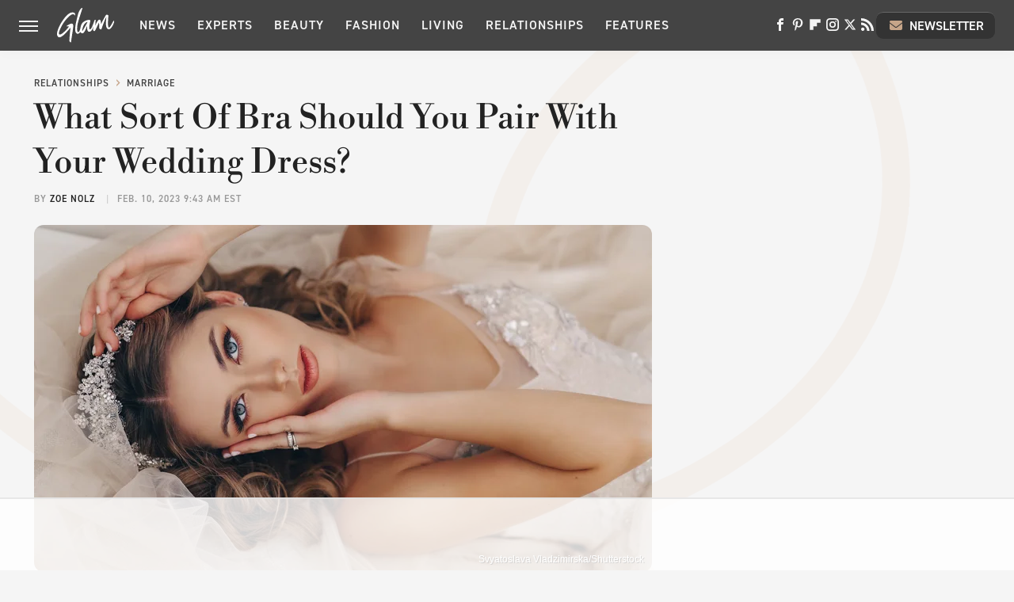

--- FILE ---
content_type: text/html; charset=UTF-8
request_url: https://www.glam.com/1195348/what-sort-of-bra-should-you-pair-with-your-wedding-dress/
body_size: 17464
content:
<!DOCTYPE html>
<html xmlns="http://www.w3.org/1999/xhtml" lang="en-US">
<head>
            
        <!-- START email detection/removal script -->
        <script>
            !function(){"use strict";function e(e){const t=e.match(/((?=([a-z0-9._!#$%+^&*()[\]<>-]+))@[a-z0-9._-]+\.[a-z0-9._-]+)/gi);return t?t[0]:""}function t(t){return e(a(t.toLowerCase()))}function a(e){return e.replace(/\s/g,"")}async function n(e){const t={sha256Hash:"",sha1Hash:""};if(!("msCrypto"in window)&&"https:"===location.protocol&&"crypto"in window&&"TextEncoder"in window){const a=(new TextEncoder).encode(e),[n,c]=await Promise.all([s("SHA-256",a),s("SHA-1",a)]);t.sha256Hash=n,t.sha1Hash=c}return t}async function s(e,t){const a=await crypto.subtle.digest(e,t);return Array.from(new Uint8Array(a)).map(e=>("00"+e.toString(16)).slice(-2)).join("")}function c(e){let t=!0;return Object.keys(e).forEach(a=>{0===e[a].length&&(t=!1)}),t}function i(e,t,a){e.splice(t,1);const n="?"+e.join("&")+a.hash;history.replaceState(null,"",n)}var o={checkEmail:e,validateEmail:t,trimInput:a,hashEmail:n,hasHashes:c,removeEmailAndReplaceHistory:i,detectEmails:async function(){const e=new URL(window.location.href),a=Array.from(e.searchParams.entries()).map(e=>`=`);let s,o;const r=["adt_eih","sh_kit"];if(a.forEach((e,t)=>{const a=decodeURIComponent(e),[n,c]=a.split("=");if("adt_ei"===n&&(s={value:c,index:t,emsrc:"url"}),r.includes(n)){o={value:c,index:t,emsrc:"sh_kit"===n?"urlhck":"urlh"}}}),s)t(s.value)&&n(s.value).then(e=>{if(c(e)){const t={value:e,created:Date.now()};localStorage.setItem("adt_ei",JSON.stringify(t)),localStorage.setItem("adt_emsrc",s.emsrc)}});else if(o){const e={value:{sha256Hash:o.value,sha1Hash:""},created:Date.now()};localStorage.setItem("adt_ei",JSON.stringify(e)),localStorage.setItem("adt_emsrc",o.emsrc)}s&&i(a,s.index,e),o&&i(a,o.index,e)},cb:"adthrive"};const{detectEmails:r,cb:l}=o;r()}();
        </script>
        <!-- END email detection/removal script -->
        <!-- AdThrive Head Tag Manual -->
        <script data-no-optimize="1" data-cfasync="false">
            (function(w, d) {
                w.adthrive = w.adthrive || {};
                w.adthrive.cmd = w.
                    adthrive.cmd || [];
                w.adthrive.plugin = 'adthrive-ads-manual';
                w.adthrive.host = 'ads.adthrive.com';var s = d.createElement('script');
                s.async = true;
                s.referrerpolicy='no-referrer-when-downgrade';
                s.src = 'https://' + w.adthrive.host + '/sites/685c38c7e882c802d5f7ae50/ads.min.js?referrer=' + w.encodeURIComponent(w.location.href) + '&cb=' + (Math.floor(Math.random() * 100) + 1);
                var n = d.getElementsByTagName('script')[0];
                n.parentNode.insertBefore(s, n);
            })(window, document);
        </script>
        <!-- End of AdThrive Head Tag -->            <link rel="preload" href="/wp-content/themes/unified/css/article.glam.min.css?design=3&v=1761058487" as="style"><link rel="preload" href="https://www.glam.com/img/gallery/what-sort-of-bra-should-you-pair-with-your-wedding-dress/intro-1676040099.sm.webp" as="image">
<link class="preloadFont" rel="preload" href="https://www.glam.com/font/libre-bodoni-semibold.woff2" as="font" crossorigin>
<link class="preloadFont" rel="preload" href="https://www.glam.com/font/din-2014-demibold.woff2" as="font" crossorigin>
<link class="preloadFont" rel="preload" href="https://www.glam.com/font/din-2014-regular.woff2" as="font" crossorigin>

        <link rel="stylesheet" type="text/css" href="/wp-content/themes/unified/css/article.glam.min.css?design=3&v=1761058487" />
        <meta http-equiv="Content-Type" content="text/html; charset=utf8" />
        <meta name="viewport" content="width=device-width, initial-scale=1.0">
        <meta http-equiv="Content-Security-Policy" content="block-all-mixed-content" />
        <meta http-equiv="X-UA-Compatible" content="IE=10" />
        
        
                <meta name="robots" content="max-image-preview:large">
        <meta name="thumbnail" content="https://www.glam.com/img/gallery/what-sort-of-bra-should-you-pair-with-your-wedding-dress/l-intro-1676040099.jpg">
        <title>What Sort Of Bra Should You Pair With Your Wedding Dress?</title>
        <meta name='description' content="You want to look and feel your best on your wedding day, so finding the right bra for your dress is crucial. Here are some options to consider." />
        <meta property="mrf:tags" content="Content Type:;Primary Category:Marriage;Category:Fashion;Category:Relationships;Category:Marriage;Category:Weddings;Headline Approver:Unknown;Trello Board:" />
        
                <meta property="og:site_name" content="Glam" />
        <meta property="og:title" content="What Sort Of Bra Should You Pair With Your Wedding Dress? - Glam">
        <meta property="og:image" content="https://www.glam.com/img/gallery/what-sort-of-bra-should-you-pair-with-your-wedding-dress/l-intro-1676040099.jpg" />
        <meta property="og:description" content="You want to look and feel your best on your wedding day, so finding the right bra for your dress is crucial. Here are some options to consider.">
        <meta property="og:type" content="article">
        <meta property="og:url" content="https://www.glam.com/1195348/what-sort-of-bra-should-you-pair-with-your-wedding-dress/">
                <meta name="twitter:title" content="What Sort Of Bra Should You Pair With Your Wedding Dress? - Glam">
        <meta name="twitter:description" content="You want to look and feel your best on your wedding day, so finding the right bra for your dress is crucial. Here are some options to consider.">
        <meta name="twitter:site" content="@glam">
        <meta name="twitter:card" content="summary_large_image">
        <meta name="twitter:image" content="https://www.glam.com/img/gallery/what-sort-of-bra-should-you-pair-with-your-wedding-dress/l-intro-1676040099.jpg">
            <meta property="article:published_time" content="2023-02-10T14:43:57+00:00" />
    <meta property="article:modified_time" content="2023-02-10T14:43:57+00:00" />
    <meta property="article:author" content="Zoe Nolz" />
        
        <link rel="shortcut icon" href="https://www.glam.com/img/glam-favicon-448x448.png">
        <link rel="icon" href="https://www.glam.com/img/glam-favicon-448x448.png">
        <link rel="canonical" href="https://www.glam.com/1195348/what-sort-of-bra-should-you-pair-with-your-wedding-dress/"/>
        <link rel="alternate" type="application/rss+xml" title="Marriage - Glam" href="https://www.glam.com/category/marriage/feed/" />

        
        <script type="application/ld+json">{"@context":"http:\/\/schema.org","@type":"Article","mainEntityOfPage":{"@type":"WebPage","@id":"https:\/\/www.glam.com\/1195348\/what-sort-of-bra-should-you-pair-with-your-wedding-dress\/","url":"https:\/\/www.glam.com\/1195348\/what-sort-of-bra-should-you-pair-with-your-wedding-dress\/","breadcrumb":{"@type":"BreadcrumbList","itemListElement":[{"@type":"ListItem","position":1,"item":{"@id":"https:\/\/www.glam.com\/category\/relationships\/","name":"Relationships"}},{"@type":"ListItem","position":2,"item":{"@id":"https:\/\/www.glam.com\/category\/marriage\/","name":"Marriage"}}]}},"isAccessibleForFree":true,"headline":"What Sort Of Bra Should You Pair With Your Wedding Dress?","image":{"@type":"ImageObject","url":"https:\/\/www.glam.com\/img\/gallery\/what-sort-of-bra-should-you-pair-with-your-wedding-dress\/l-intro-1676040099.jpg","height":898,"width":1600},"datePublished":"2023-02-10T14:43:57+00:00","dateModified":"2023-02-10T14:43:57+00:00","author":[{"@type":"Person","name":"Zoe Nolz","description":"Zoe is passionate about writing and fashion. She did her first fashion internship when she was only 16 years old and has worked and interned in various areas of the industry, including retail, digital marketing, and modeling.","url":"https:\/\/www.glam.com\/author\/zoenolz\/","knowsAbout":["Style Tips","Astrology","Date and Nightlife Ideas"],"alumniOf":{"@type":"Organization","name":"Montclair State University"},"sameAs":["https:\/\/www.instagram.com\/zoe_amber98","https:\/\/www.twitter.com\/ZoeAmber3"]}],"publisher":{"@type":"Organization","address":{"@type":"PostalAddress","streetAddress":"11787 Lantern Road #201","addressLocality":"Fishers","addressRegion":"IN","postalCode":"46038","addressCountry":"US"},"contactPoint":{"@type":"ContactPoint","telephone":"(908) 514-8038","contactType":"customer support","email":"staff@glam.com"},"publishingPrinciples":"https:\/\/www.glam.com\/policies\/","@id":"https:\/\/www.glam.com\/","name":"Glam","url":"https:\/\/www.glam.com\/","logo":{"@type":"ImageObject","url":"https:\/\/www.glam.com\/img\/glam-share-image-1280x720.png","caption":"Glam Logo"},"description":"Covering the latest beauty and fashion trends, relationship advice, wellness tips and more - all from the Glam experts since 2003.","sameAs":["https:\/\/www.facebook.com\/byGlamInc","https:\/\/www.pinterest.com\/glampins","https:\/\/flipboard.com\/@glaminc","https:\/\/www.instagram.com\/you.are.glam","https:\/\/twitter.com\/glam","https:\/\/subscribe.glam.com\/newsletter"]},"description":"You want to look and feel your best on your wedding day, so finding the right bra for your dress is crucial. Here are some options to consider."}</script>
            

    <script async id="ebx" src="https://applets.ebxcdn.com/ebx.js"></script>
    </head>
<body>
<div id="wrapper">
    <div class="page-wrap">
        <header id="header" class="">
            <div class="nav-drop">
                <div class="jcf-scrollable">
                    <div class="aside-holder">
                                    <nav id="aside-nav">
                <div class="nav-top">
                    <div class="logo">
                        <a href="/" class="logo-holder">
                            <img src="https://www.glam.com/img/glam-logo-white.svg" alt="Glam" width="72" height="45">
                        </a>
                        <a href="#" class="nav-opener close"></a>
                    </div>
                </div>
                
                <ul class="main-nav"><li class="navlink navlink-news"><a href="/category/news/">News</a><input type="checkbox" id="subnav-button-news"><label for="subnav-button-news"></label><ul class="main-nav"><li class="subnavlink navlink-news-celebrities"><a href="/category/news-celebrities/">Celebrities</a></li><li class="subnavlink navlink-brand-news"><a href="/category/brand-news/">Brand News</a></li><li class="subnavlink navlink-trends"><a href="/category/trends/">Trends</a></li><li class="subnavlink navlink-news-culture"><a href="/category/news-culture/">Culture</a></li></ul></li><li class="navlink navlink-experts"><a href="/category/experts/">Experts</a></li><li class="navlink navlink-beauty"><a href="/category/beauty/">Beauty</a><input type="checkbox" id="subnav-button-beauty"><label for="subnav-button-beauty"></label><ul class="main-nav"><li class="subnavlink navlink-skin-beauty"><a href="/category/skin-beauty/">Skin</a></li><li class="subnavlink navlink-hair"><a href="/category/hair/">Hair</a></li><li class="subnavlink navlink-makeup"><a href="/category/makeup/">Makeup</a></li><li class="subnavlink navlink-nails"><a href="/category/nails/">Nails</a></li><li class="subnavlink navlink-celebrity-beauty"><a href="/category/celebrity-beauty/">Celebrity Beauty</a></li></ul></li><li class="navlink navlink-fashion"><a href="/category/fashion/">Fashion</a><input type="checkbox" id="subnav-button-fashion"><label for="subnav-button-fashion"></label><ul class="main-nav"><li class="subnavlink navlink-fashion-trends"><a href="/category/fashion-trends/">Fashion Trends</a></li><li class="subnavlink navlink-celebrity-fashion"><a href="/category/celebrity-fashion/">Celebrity Fashion</a></li></ul></li><li class="navlink navlink-living"><a href="/category/living/">Living</a><input type="checkbox" id="subnav-button-living"><label for="subnav-button-living"></label><ul class="main-nav"><li class="subnavlink navlink-books"><a href="/category/books/">Books</a></li></ul></li><li class="navlink navlink-relationships"><a href="/category/relationships/">Relationships</a><input type="checkbox" id="subnav-button-relationships"><label for="subnav-button-relationships"></label><ul class="main-nav"><li class="subnavlink navlink-dating"><a href="/category/dating/">Dating</a></li><li class="subnavlink navlink-marriage"><a href="/category/marriage/">Marriage</a></li></ul></li><li class="navlink navlink-features"><a href="/category/features/">Features</a></li></ul>        <ul class="social-buttons">
            <li><a href="http://www.facebook.com/byGlamInc" target="_blank" title="Facebook" aria-label="Facebook"><svg class="icon"><use xlink:href="#facebook"></use></svg></a></li><li><a href="https://www.pinterest.com/glampins" target="_blank" title="Pinterest" aria-label="Pinterest"><svg class="icon"><use xlink:href="#pinterest"></use></svg></a></li><li><a href="https://flipboard.com/@glaminc" target="_blank" title="Flipboard" aria-label="Flipboard"><svg class="icon"><use xlink:href="#flipboard"></use></svg></a></li><li><a href="https://www.instagram.com/you.are.glam" target="_blank" title="Instagram" aria-label="Instagram"><svg class="icon"><use xlink:href="#instagram"></use></svg></a></li><li><a href="https://twitter.com/glam" target="_blank" title="Twitter" aria-label="Twitter"><svg class="icon"><use xlink:href="#twitter"></use></svg></a></li><li><a href="/feed/" target="_blank" title="RSS" aria-label="RSS"><svg class="icon"><use xlink:href="#rss"></use></svg></a></li>
            
            <li class="menu-btn newsletter-btn"><a href="https://subscribe.glam.com/newsletter?utm_source=glam&utm_medium=side-nav" target="_blank" title="Newsletter" aria-label="Newsletter"><svg class="icon"><use xlink:href="#revue"></use></svg>Newsletter</a></li>
        </ul>            <ul class="info-links">
                <li class="info-link first-info-link"><a href="/about/">About</a></li>
                <li class="info-link"><a href="/policies/">Editorial Policies</a></li>
                <li class="info-link"><a href="/reviews-policy-guidelines/">Reviews Policy</a></li>
                <li class="info-link"><a href="/our-experts/">Our Experts</a></li>
                <li class="info-link"><a href="https://www.static.com/glam-privacy-policy" target="_blank">Privacy Policy</a></a>
                <li class="info-link"><a href="https://www.static.com/terms" target="_blank">Terms of Use</a></li>
            </ul>
            </nav>                        <div class="nav-bottom">
                            <span class="copyright-info">&copy; 2025                                <a href="https://www.static.com/" target="_blank">Static Media</a>. All Rights Reserved
                            </span>
                        </div>
                    </div>
                </div>
            </div>
            <div id="bg"></div>
         
            <div id="header-container">
                <div id="hamburger-holder">
                    <div class="hamburger nav-opener"></div>
                </div>

                    <div id="logo" class="top-nav-standard">
        <a href="/"><img src="https://www.glam.com/img/glam-logo-white.svg" alt="Glam" width="72" height="45"></a>
    </div>
                <div id="logo-icon" class="top-nav-scrolled">
                    <a href="/" >
                        <img src="https://www.glam.com/img/glam-icon-white.svg" alt="Glam" width="22" height="36">                    </a>
                </div>

                <div id="top-nav-title" class="top-nav-scrolled">What Sort Of Bra Should You Pair With Your Wedding Dress?</div>

                            <div id="top-nav" class="top-nav-standard">
                <nav id="top-nav-holder">
                    
                    <a href="/category/news/" class="navlink-news">News</a>
<a href="/category/experts/" class="navlink-experts">Experts</a>
<a href="/category/beauty/" class="navlink-beauty">Beauty</a>
<a href="/category/fashion/" class="navlink-fashion">Fashion</a>
<a href="/category/living/" class="navlink-living">Living</a>
<a href="/category/relationships/" class="navlink-relationships">Relationships</a>
<a href="/category/features/" class="navlink-features">Features</a>

                </nav>
            </div>                <svg width="0" height="0" class="hidden">
            <symbol version="1.1" xmlns="http://www.w3.org/2000/svg" viewBox="0 0 16 16" id="rss">
    <path d="M2.13 11.733c-1.175 0-2.13 0.958-2.13 2.126 0 1.174 0.955 2.122 2.13 2.122 1.179 0 2.133-0.948 2.133-2.122-0-1.168-0.954-2.126-2.133-2.126zM0.002 5.436v3.067c1.997 0 3.874 0.781 5.288 2.196 1.412 1.411 2.192 3.297 2.192 5.302h3.080c-0-5.825-4.739-10.564-10.56-10.564zM0.006 0v3.068c7.122 0 12.918 5.802 12.918 12.932h3.076c0-8.82-7.176-16-15.994-16z"></path>
</symbol>
        <symbol xmlns="http://www.w3.org/2000/svg" viewBox="0 0 512 512" id="twitter">
    <path d="M389.2 48h70.6L305.6 224.2 487 464H345L233.7 318.6 106.5 464H35.8L200.7 275.5 26.8 48H172.4L272.9 180.9 389.2 48zM364.4 421.8h39.1L151.1 88h-42L364.4 421.8z"></path>
</symbol>
        <symbol xmlns="http://www.w3.org/2000/svg" viewBox="0 0 32 32" id="facebook">
    <path d="M19 6h5V0h-5c-3.86 0-7 3.14-7 7v3H8v6h4v16h6V16h5l1-6h-6V7c0-.542.458-1 1-1z"></path>
</symbol>
        <symbol xmlns="http://www.w3.org/2000/svg" viewBox="0 0 14 14" id="flipboard">
    <path d="m 6.9999999,0.99982 5.9993001,0 0,1.99835 0,1.99357 -1.993367,0 -1.9980673,0 -0.014998,1.99357 -0.01,1.99835 -1.9980669,0.01 -1.9933674,0.0146 -0.014998,1.99835 -0.01,1.99357 -1.9834686,0 -1.9836686,0 0,-6.00006 0,-5.99994 5.9992001,0 z"></path>
</symbol>
        <symbol viewBox="0 0 24 24" xmlns="http://www.w3.org/2000/svg" id="instagram">
    <path d="M17.3183118,0.0772036939 C18.5358869,0.132773211 19.3775594,0.311686093 20.156489,0.614412318 C20.9357539,0.917263935 21.5259307,1.30117806 22.1124276,1.88767349 C22.6988355,2.47414659 23.0827129,3.06422396 23.3856819,3.84361655 C23.688357,4.62263666 23.8672302,5.46418415 23.9227984,6.68172489 C23.9916356,8.19170553 24,8.72394829 24,11.9999742 C24,15.2760524 23.9916355,15.808302 23.9227954,17.3182896 C23.8672306,18.5358038 23.6883589,19.3773584 23.3855877,20.1566258 C23.0826716,20.9358162 22.6987642,21.5259396 22.1124276,22.1122749 C21.5259871,22.6987804 20.9357958,23.0827198 20.1563742,23.3856323 C19.3772192,23.6883583 18.5357324,23.8672318 17.3183209,23.9227442 C15.8086874,23.9916325 15.2765626,24 12,24 C8.72343739,24 8.19131258,23.9916325 6.68172382,23.9227463 C5.46426077,23.8672314 4.62270711,23.6883498 3.84342369,23.3855738 C3.0641689,23.0827004 2.47399369,22.6987612 1.88762592,22.1123283 C1.30117312,21.525877 0.91721975,20.9357071 0.614318116,20.1563835 C0.311643016,19.3773633 0.132769821,18.5358159 0.0772038909,17.3183251 C0.0083529426,15.8092887 0,15.2774634 0,11.9999742 C0,8.7225328 0.00835296697,8.19071076 0.0772047368,6.68165632 C0.132769821,5.46418415 0.311643016,4.62263666 0.614362729,3.84350174 C0.91719061,3.06430165 1.30113536,2.4741608 1.88757245,1.88772514 C2.47399369,1.30123879 3.0641689,0.917299613 3.84345255,0.614414972 C4.62236201,0.311696581 5.46409415,0.132773979 6.68163888,0.0772035898 C8.19074867,0.00835221992 8.72252573,0 12,0 C15.2774788,0 15.8092594,0.00835235053 17.3183118,0.0772036939 Z M12,2.66666667 C8.75959504,2.66666667 8.26400713,2.67445049 6.80319929,2.74109814 C5.87614637,2.78341009 5.31952221,2.90172878 4.80947575,3.09995521 C4.37397765,3.26922052 4.09725505,3.44924273 3.77324172,3.77329203 C3.44916209,4.09737087 3.26913181,4.37408574 3.09996253,4.80937168 C2.90169965,5.31965737 2.78340891,5.87618164 2.74109927,6.80321713 C2.67445122,8.26397158 2.66666667,8.75960374 2.66666667,11.9999742 C2.66666667,15.2403924 2.67445121,15.7360281 2.74109842,17.1967643 C2.78340891,18.1238184 2.90169965,18.6803426 3.09990404,19.1904778 C3.26914133,19.6259017 3.44919889,19.9026659 3.77329519,20.2267614 C4.09725505,20.5507573 4.37397765,20.7307795 4.80932525,20.8999863 C5.31971515,21.0982887 5.87621193,21.2165784 6.80323907,21.2588497 C8.26460439,21.3255353 8.76051223,21.3333333 12,21.3333333 C15.2394878,21.3333333 15.7353956,21.3255353 17.1968056,21.2588476 C18.123775,21.216579 18.6802056,21.0982995 19.1905083,20.9000309 C19.6260288,20.7307713 19.9027426,20.5507596 20.2267583,20.226708 C20.5507492,19.9027179 20.7308046,19.6259456 20.9000375,19.1906283 C21.0983009,18.6803412 21.2165908,18.1238118 21.2588986,17.196779 C21.3255376,15.7350718 21.3333333,15.2390126 21.3333333,11.9999742 C21.3333333,8.76098665 21.3255376,8.26493375 21.2589016,6.80323567 C21.2165911,5.87618164 21.0983004,5.31965737 20.9001178,4.80957831 C20.7308131,4.37403932 20.550774,4.09729207 20.2267583,3.77324038 C19.9027658,3.44924868 19.6260264,3.26922777 19.1905015,3.09996643 C18.6803988,2.90171817 18.1238378,2.78341062 17.1967608,2.74109868 C15.7359966,2.67445057 15.2404012,2.66666667 12,2.66666667 Z M12,18.2222222 C8.56356156,18.2222222 5.77777778,15.4364384 5.77777778,12 C5.77777778,8.56356156 8.56356156,5.77777778 12,5.77777778 C15.4364384,5.77777778 18.2222222,8.56356156 18.2222222,12 C18.2222222,15.4364384 15.4364384,18.2222222 12,18.2222222 Z M12,15.5555556 C13.9636791,15.5555556 15.5555556,13.9636791 15.5555556,12 C15.5555556,10.0363209 13.9636791,8.44444444 12,8.44444444 C10.0363209,8.44444444 8.44444444,10.0363209 8.44444444,12 C8.44444444,13.9636791 10.0363209,15.5555556 12,15.5555556 Z M18.2222222,7.11111111 C17.4858426,7.11111111 16.8888889,6.51415744 16.8888889,5.77777778 C16.8888889,5.04139811 17.4858426,4.44444444 18.2222222,4.44444444 C18.9586019,4.44444444 19.5555556,5.04139811 19.5555556,5.77777778 C19.5555556,6.51415744 18.9586019,7.11111111 18.2222222,7.11111111 Z"/>
</symbol>
         <symbol xmlns="http://www.w3.org/2000/svg" viewBox="0 0 448 512" id="linkedin">
    <path d="M100.3 448H7.4V148.9h92.9zM53.8 108.1C24.1 108.1 0 83.5 0 53.8a53.8 53.8 0 0 1 107.6 0c0 29.7-24.1 54.3-53.8 54.3zM447.9 448h-92.7V302.4c0-34.7-.7-79.2-48.3-79.2-48.3 0-55.7 37.7-55.7 76.7V448h-92.8V148.9h89.1v40.8h1.3c12.4-23.5 42.7-48.3 87.9-48.3 94 0 111.3 61.9 111.3 142.3V448z"/>
</symbol>
        <symbol xmlns="http://www.w3.org/2000/svg" viewBox="0 0 240.1 113.49" id="muckrack">
    <path class="b" d="M223.2,73.59c11.2-7.6,16.8-20.3,16.9-33.3C240.1,20.39,226.8.09,199.4.09c-8.35-.1-18.27-.1-28.14-.07-9.86.02-19.66.07-27.76.07v113.4h29.6v-35h17l17.1,35h30.6l.8-5-18.7-33.4c2.5-.8,3.3-1.5,3.3-1.5ZM199,54.29h-25.8v-29.7h25.8c8.4,0,12.3,7.4,12.3,14.6s-4.1,15.1-12.3,15.1Z"/><polygon class="b" points="0 .14 10.9 .14 64.5 49.24 117.9 .14 129.3 .14 129.3 113.34 99.7 113.34 99.7 54.24 66.1 83.74 62.7 83.74 29.6 54.24 29.6 113.34 0 113.34 0 .14"/>
</symbol>
        <symbol xmlns="http://www.w3.org/2000/svg" viewBox="7 2 2 12" id="youtube">
    <path d="M15.841 4.8c0 0-0.156-1.103-0.637-1.587-0.609-0.637-1.291-0.641-1.603-0.678-2.237-0.163-5.597-0.163-5.597-0.163h-0.006c0 0-3.359 0-5.597 0.163-0.313 0.038-0.994 0.041-1.603 0.678-0.481 0.484-0.634 1.587-0.634 1.587s-0.159 1.294-0.159 2.591v1.213c0 1.294 0.159 2.591 0.159 2.591s0.156 1.103 0.634 1.588c0.609 0.637 1.409 0.616 1.766 0.684 1.281 0.122 5.441 0.159 5.441 0.159s3.363-0.006 5.6-0.166c0.313-0.037 0.994-0.041 1.603-0.678 0.481-0.484 0.637-1.588 0.637-1.588s0.159-1.294 0.159-2.591v-1.213c-0.003-1.294-0.162-2.591-0.162-2.591zM6.347 10.075v-4.497l4.322 2.256-4.322 2.241z"></path>
</symbol>
        <symbol xmlns="http://www.w3.org/2000/svg" viewBox="0 0 512 512" id="pinterest">
    <g>
    <path d="M220.646,338.475C207.223,408.825,190.842,476.269,142.3,511.5
            c-14.996-106.33,21.994-186.188,39.173-270.971c-29.293-49.292,3.518-148.498,65.285-124.059
            c76.001,30.066-65.809,183.279,29.38,202.417c99.405,19.974,139.989-172.476,78.359-235.054
            C265.434-6.539,95.253,81.775,116.175,211.161c5.09,31.626,37.765,41.22,13.062,84.884c-57.001-12.65-74.005-57.6-71.822-117.533
            c3.53-98.108,88.141-166.787,173.024-176.293c107.34-12.014,208.081,39.398,221.991,140.376
            c15.67,113.978-48.442,237.412-163.23,228.529C258.085,368.704,245.023,353.283,220.646,338.475z">
    </path>
    </g>
</symbol>
        <symbol xmlns="http://www.w3.org/2000/svg" viewBox="0 0 32 32" id="tiktok">
    <path d="M 22.472559,-3.8146973e-6 C 23.000559,4.5408962 25.535059,7.2481962 29.941559,7.5361962 v 5.1073998 c -2.5536,0.2496 -4.7905,-0.5856 -7.3922,-2.1601 v 9.5523 c 0,12.1348 -13.2292004,15.927 -18.5478004,7.2291 -3.4177,-5.597 -1.3248,-15.4181 9.6387004,-15.8117 v 5.3857 c -0.8352,0.1344 -1.728,0.3456 -2.5441,0.6241 -2.4384004,0.8256 -3.8209004,2.3712 -3.4369004,5.0977 0.7392,5.2226 10.3204004,6.7682 9.5235004,-3.4369 V 0.00959619 h 5.2898 z" />
</symbol>
        <symbol xmlns="http://www.w3.org/2000/svg" viewBox="0 0 32 32" id="twitch">
    <path d="M3 0l-3 5v23h8v4h4l4-4h5l9-9v-19h-27zM26 17l-5 5h-5l-4 4v-4h-6v-18h20v13z"></path><path d="M19 8h3v8h-3v-8z"></path><path d="M13 8h3v8h-3v-8z"></path>
</symbol>
        <symbol xmlns="http://www.w3.org/2000/svg" viewBox="0 0 512.016 512.016" id="snapchat" >
    <g>
        <g>
            <path d="M500.459,375.368c-64.521-10.633-93.918-75.887-97.058-83.294c-0.06-0.145-0.307-0.666-0.375-0.819
                c-3.234-6.571-4.036-11.904-2.347-15.838c3.388-8.013,17.741-12.553,26.931-15.462c2.586-0.836,5.009-1.604,6.938-2.372
                c18.586-7.339,27.913-16.717,27.716-27.895c-0.179-8.866-7.134-17.007-17.434-20.651c-3.55-1.485-7.774-2.295-11.887-2.295
                c-2.842,0-7.066,0.401-11.102,2.287c-7.868,3.678-14.865,5.658-20.156,5.888c-2.355-0.094-4.139-0.486-5.427-0.922
                c0.162-2.79,0.35-5.658,0.529-8.585l0.094-1.493c2.193-34.807,4.915-78.123-6.673-104.081
                c-34.27-76.834-106.999-82.807-128.478-82.807l-10.018,0.094c-21.436,0-94.029,5.965-128.265,82.756
                c-11.614,26.018-8.866,69.316-6.664,104.115c0.213,3.422,0.427,6.758,0.614,10.01c-1.468,0.503-3.584,0.947-6.46,0.947
                c-6.161,0-13.542-1.997-21.931-5.922c-12.126-5.683-34.295,1.911-37.291,17.647c-1.63,8.516,1.801,20.796,27.383,30.908
                c1.988,0.785,4.489,1.587,7.561,2.56c8.576,2.722,22.929,7.27,26.325,15.266c1.681,3.951,0.879,9.284-2.662,16.512
                c-1.263,2.944-31.65,72.124-98.765,83.174c-6.963,1.143-11.93,7.322-11.537,14.353c0.111,1.954,0.563,3.917,1.399,5.897
                c5.641,13.193,27.119,22.349,67.55,28.766c0.887,2.295,1.92,7.006,2.509,9.737c0.853,3.9,1.749,7.927,2.97,12.1
                c1.229,4.224,4.881,11.307,15.445,11.307c3.575,0,7.714-0.811,12.211-1.681c6.468-1.271,15.309-2.995,26.274-2.995
                c6.084,0,12.416,0.546,18.825,1.604c12.092,2.005,22.699,9.506,35.004,18.202c18.116,12.809,34.586,22.605,67.524,22.605
                c0.87,0,1.732-0.026,2.577-0.085c1.22,0.06,2.449,0.085,3.695,0.085c28.851,0,54.246-7.62,75.494-22.63
                c11.742-8.311,22.835-16.162,34.935-18.176c6.426-1.058,12.766-1.604,18.85-1.604c10.513,0,18.901,1.348,26.385,2.816
                c5.06,0.998,9.02,1.476,12.672,1.476c7.373,0,12.8-4.053,14.874-11.127c1.195-4.113,2.091-8.021,2.961-12.015
                c0.461-2.125,1.57-7.211,2.509-9.66c39.851-6.34,60.203-15.138,65.835-28.297c0.845-1.894,1.34-3.9,1.476-6.033
                C512.372,382.707,507.422,376.529,500.459,375.368z"/>
        </g>
    </g>
</symbol>
        <symbol xmlns="http://www.w3.org/2000/svg" viewBox="0 0 192 192" id="threads">
    <path d="M141.537 88.9883C140.71 88.5919 139.87 88.2104 139.019 87.8451C137.537 60.5382 122.616 44.905 97.5619 44.745C97.4484 44.7443 97.3355 44.7443 97.222 44.7443C82.2364 44.7443 69.7731 51.1409 62.102 62.7807L75.881 72.2328C81.6116 63.5383 90.6052 61.6848 97.2286 61.6848C97.3051 61.6848 97.3819 61.6848 97.4576 61.6855C105.707 61.7381 111.932 64.1366 115.961 68.814C118.893 72.2193 120.854 76.925 121.825 82.8638C114.511 81.6207 106.601 81.2385 98.145 81.7233C74.3247 83.0954 59.0111 96.9879 60.0396 116.292C60.5615 126.084 65.4397 134.508 73.775 140.011C80.8224 144.663 89.899 146.938 99.3323 146.423C111.79 145.74 121.563 140.987 128.381 132.296C133.559 125.696 136.834 117.143 138.28 106.366C144.217 109.949 148.617 114.664 151.047 120.332C155.179 129.967 155.42 145.8 142.501 158.708C131.182 170.016 117.576 174.908 97.0135 175.059C74.2042 174.89 56.9538 167.575 45.7381 153.317C35.2355 139.966 29.8077 120.682 29.6052 96C29.8077 71.3178 35.2355 52.0336 45.7381 38.6827C56.9538 24.4249 74.2039 17.11 97.0132 16.9405C119.988 17.1113 137.539 24.4614 149.184 38.788C154.894 45.8136 159.199 54.6488 162.037 64.9503L178.184 60.6422C174.744 47.9622 169.331 37.0357 161.965 27.974C147.036 9.60668 125.202 0.195148 97.0695 0H96.9569C68.8816 0.19447 47.2921 9.6418 32.7883 28.0793C19.8819 44.4864 13.2244 67.3157 13.0007 95.9325L13 96L13.0007 96.0675C13.2244 124.684 19.8819 147.514 32.7883 163.921C47.2921 182.358 68.8816 191.806 96.9569 192H97.0695C122.03 191.827 139.624 185.292 154.118 170.811C173.081 151.866 172.51 128.119 166.26 113.541C161.776 103.087 153.227 94.5962 141.537 88.9883ZM98.4405 129.507C88.0005 130.095 77.1544 125.409 76.6196 115.372C76.2232 107.93 81.9158 99.626 99.0812 98.6368C101.047 98.5234 102.976 98.468 104.871 98.468C111.106 98.468 116.939 99.0737 122.242 100.233C120.264 124.935 108.662 128.946 98.4405 129.507Z" />
</symbol>
        <symbol xmlns="http://www.w3.org/2000/svg" viewBox="0 0 512 512" id="bluesky">
    <path d="M111.8 62.2C170.2 105.9 233 194.7 256 242.4c23-47.6 85.8-136.4 144.2-180.2c42.1-31.6 110.3-56 110.3 21.8c0 15.5-8.9 130.5-14.1 149.2C478.2 298 412 314.6 353.1 304.5c102.9 17.5 129.1 75.5 72.5 133.5c-107.4 110.2-154.3-27.6-166.3-62.9l0 0c-1.7-4.9-2.6-7.8-3.3-7.8s-1.6 3-3.3 7.8l0 0c-12 35.3-59 173.1-166.3 62.9c-56.5-58-30.4-116 72.5-133.5C100 314.6 33.8 298 15.7 233.1C10.4 214.4 1.5 99.4 1.5 83.9c0-77.8 68.2-53.4 110.3-21.8z"/>
</symbol>
        <symbol xmlns="http://www.w3.org/2000/svg" viewBox="0 0 618 478" id="google">
    <path d="M617.84 456.59C617.82 467.86 608.68 477 597.41 477.02H20.43C9.16 477 0.02 467.86 0 456.59V20.43C0.02 9.16 9.16 0.02 20.43 0H597.41C608.68 0.02 617.82 9.16 617.84 20.43V456.59ZM516.79 342.6V302.74C516.79 301.26 515.59 300.06 514.11 300.06H335.02V345.46H514.11C515.61 345.44 516.82 344.2 516.79 342.7C516.79 342.67 516.79 342.64 516.79 342.6ZM544.02 256.35V216.31C544.04 214.83 542.86 213.61 541.38 213.59C541.37 213.59 541.35 213.59 541.34 213.59H335.02V258.99H541.34C542.79 259.02 543.99 257.86 544.02 256.41C544.02 256.36 544.02 256.32 544.02 256.27V256.36V256.35ZM516.79 170.1V129.88C516.79 128.4 515.59 127.2 514.11 127.2H335.02V172.6H514.11C515.56 172.58 516.74 171.42 516.79 169.97V170.11V170.1ZM180.59 218.08V258.93H239.6C234.74 283.9 212.77 302.01 180.59 302.01C144.24 300.72 115.81 270.2 117.11 233.84C118.34 199.3 146.05 171.59 180.59 170.36C196.12 170.1 211.13 175.97 222.35 186.7L253.49 155.6C233.78 137.06 207.65 126.88 180.59 127.18C120.42 127.18 71.64 175.96 71.64 236.13C71.64 296.3 120.42 345.08 180.59 345.08C240.76 345.08 285 300.82 285 238.49C284.96 231.59 284.39 224.69 283.27 217.88L180.59 218.06V218.08Z"/>
</symbol>
        <symbol id="website" viewBox="0 0 17 17" xmlns="http://www.w3.org/2000/svg">
    <path fill-rule="evenodd" clip-rule="evenodd" d="M1.91041 1.47245C3.56879 -0.185927 6.25755 -0.185927 7.91592 1.47245L10.9186 4.47521C12.577 6.13361 12.577 8.82231 10.9186 10.4807C10.5041 10.8954 9.83185 10.8954 9.41728 10.4807C9.00271 10.0661 9.00271 9.39389 9.41728 8.97932C10.2465 8.15019 10.2465 6.80573 9.41728 5.97659L6.41454 2.97383C5.58535 2.14465 4.24097 2.14465 3.41178 2.97383C2.58261 3.80302 2.58261 5.1474 3.41178 5.97659L4.16248 6.72728C4.57708 7.14185 4.57707 7.81407 4.16248 8.22864C3.74789 8.64321 3.07569 8.64321 2.6611 8.22864L1.91041 7.47796C0.252031 5.81959 0.252031 3.13083 1.91041 1.47245ZM7.91592 5.9766C8.33049 6.39116 8.33049 7.06339 7.91592 7.47796C7.08678 8.3072 7.08678 9.65155 7.91592 10.4807L10.9186 13.4835C11.7479 14.3127 13.0922 14.3127 13.9215 13.4835C14.7506 12.6543 14.7506 11.3099 13.9215 10.4807L13.1708 9.73C12.7561 9.31544 12.7561 8.64321 13.1708 8.22864C13.5854 7.81407 14.2575 7.81407 14.6722 8.22864L15.4228 8.97932C17.0812 10.6377 17.0812 13.3265 15.4228 14.9849C13.7645 16.6433 11.0757 16.6433 9.41728 14.9849L6.41455 11.9822C4.75618 10.3238 4.75618 7.63498 6.41455 5.9766C6.82912 5.562 7.50135 5.562 7.91592 5.9766Z"/>
</symbol>
            <symbol xmlns="http://www.w3.org/2000/svg" viewBox="0 0 512 512" id="revue">
        <path d="M48 64C21.5 64 0 85.5 0 112c0 15.1 7.1 29.3 19.2 38.4L236.8 313.6c11.4 8.5 27 8.5 38.4 0L492.8 150.4c12.1-9.1 19.2-23.3 19.2-38.4c0-26.5-21.5-48-48-48H48zM0 176V384c0 35.3 28.7 64 64 64H448c35.3 0 64-28.7 64-64V176L294.4 339.2c-22.8 17.1-54 17.1-76.8 0L0 176z"/>
    </symbol>
        
        
        
        <symbol xmlns="http://www.w3.org/2000/svg" viewBox="0 0 16 16" id="advertise">
            <g clip-path="url(#clip0_1911_5435)">
            <path fill-rule="evenodd" clip-rule="evenodd" d="M12 1.40497L2.26973 4.27073L0 2.34144V12.6558L2.26967 10.7271L3.84476 11.191V14.1933C3.84529 15.229 4.55813 16.067 5.43904 16.0676H9.23405C9.67247 16.0682 10.0745 15.8571 10.3609 15.5183C10.6488 15.1814 10.8284 14.709 10.8278 14.1932V13.2478L12 13.593V1.40497ZM5.09306 14.5997C5.00434 14.4935 4.95039 14.3537 4.94986 14.1932V11.5168L9.72281 12.9219V14.1932C9.72227 14.3537 9.66885 14.4935 9.5796 14.5997C9.48985 14.7047 9.37052 14.7676 9.23409 14.7676H5.4391C5.30214 14.7676 5.18281 14.7047 5.09306 14.5997Z" />
            <path d="M13 1.11045L17 -0.067627V15.0654L13 13.8875V1.11045Z" />
            </g>
            <defs>
            <clipPath id="clip0_1911_5435">
            <rect width="16" height="16" fill="white"/>
            </clipPath>
            </defs>
        </symbol>
    
</svg>                    <nav id="social-nav-holder" class="top-nav-standard">
        <ul class="social-buttons">
            <li><a href="http://www.facebook.com/byGlamInc" target="_blank" title="Facebook" aria-label="Facebook"><svg class="icon"><use xlink:href="#facebook"></use></svg></a></li><li><a href="https://www.pinterest.com/glampins" target="_blank" title="Pinterest" aria-label="Pinterest"><svg class="icon"><use xlink:href="#pinterest"></use></svg></a></li><li><a href="https://flipboard.com/@glaminc" target="_blank" title="Flipboard" aria-label="Flipboard"><svg class="icon"><use xlink:href="#flipboard"></use></svg></a></li><li><a href="https://www.instagram.com/you.are.glam" target="_blank" title="Instagram" aria-label="Instagram"><svg class="icon"><use xlink:href="#instagram"></use></svg></a></li><li><a href="https://twitter.com/glam" target="_blank" title="Twitter" aria-label="Twitter"><svg class="icon"><use xlink:href="#twitter"></use></svg></a></li><li><a href="/feed/" target="_blank" title="RSS" aria-label="RSS"><svg class="icon"><use xlink:href="#rss"></use></svg></a></li>
            
            <li class="menu-btn newsletter-btn"><a href="https://subscribe.glam.com/newsletter?utm_source=glam&utm_medium=top-nav" target="_blank" title="Newsletter" aria-label="Newsletter"><svg class="icon"><use xlink:href="#revue"></use></svg>Newsletter</a></li>
        </ul>
    </nav>
                                <div id="top-nav-share" class="top-nav-scrolled"></div>
	                        </div>
            <div id="is-tablet"></div>
            <div id="is-mobile"></div>
        </header>
<main id="main" role="main" class="infinite gallery" data-post-type="articles">
    <div class="holder">
        <div id="content" class="article">
            

            <article class="news-post">
    
    
    <ul class="breadcrumbs">
<li>
<a href="/category/relationships/">Relationships</a> </li>
<li>
<a href="/category/marriage/">Marriage</a> </li>
</ul>
                <div class="news-article">
                <h1 class="title-gallery" data-post-id="1195348" id="title-gallery" data-author="Zoe Nolz" data-category="marriage" data-content_type="" data-mod_date="2023-02-10" data-layout="Infinite" data-post_id="1195348" data-pub_date="2023-02-10" data-day="Friday" data-dayhour="Friday-9AM" data-pubhour="9AM" data-num_slides="7" data-num_words="700" data-pitcher="Unknown" data-trello_board="" data-intent="Legacy" data-ideation="Legacy" data-importanttopic="False">What Sort Of Bra Should You Pair With Your Wedding Dress?</h1>
            </div>

    
                <div class="news-article">
                
                                <div class="byline-container">
                    <div class="byline-text-wrap">
                        <span class="byline-by">By</span> <a href="/author/zoenolz/" class="byline-author">Zoe Nolz</a>
                        
                        <span class="byline-slash"></span>
                        <span class="byline-timestamp">
                            <time datetime="2023-02-10T14:43:57+00:00">Feb. 10, 2023 9:43 am EST</time></span>
                        
                    </div>
                    
                </div>
                                <div class="slide-key image-holder gallery-image-holder credit-image-wrap lead-image-holder" data-post-url="https://www.glam.com/1195348/what-sort-of-bra-should-you-pair-with-your-wedding-dress/" data-post-title="What sort of bra should you pair with your wedding dress?" data-slide-num="0" data-post-id="1195348">
                                             <picture id="p54772f1e9e93d0e8a68d775b6c6e6710">
                                                    <source media="(min-width: 429px)" srcset="https://www.glam.com/img/gallery/what-sort-of-bra-should-you-pair-with-your-wedding-dress/intro-1676040099.webp" type="image/webp">
                            <source media="(max-width: 428px)" srcset="https://www.glam.com/img/gallery/what-sort-of-bra-should-you-pair-with-your-wedding-dress/intro-1676040099.sm.webp" type="image/webp">
                        <img class="gallery-image " src="https://www.glam.com/img/gallery/what-sort-of-bra-should-you-pair-with-your-wedding-dress/intro-1676040099.jpg" data-slide-url="https://www.glam.com/1195348/what-sort-of-bra-should-you-pair-with-your-wedding-dress/" data-post-id="1195348" data-slide-num="0" data-slide-title="What sort of bra should you pair with your wedding dress?: " width="780" height="438" alt="Smiling bride">
                    </source></source></picture>
                    <span class="gallery-image-credit">Svyatoslava Vladzimirska/Shutterstock</span>
                    </div>
				            <div class="columns-holder ">
                
                        <div class="raptive-video-player"></div>
                <p dir="ltr">Your wedding dress will likely be one of the most memorable garments you'll ever wear. Not only are these dresses beautiful, but there's so much meaning behind them. A wedding dress is the first item you'll wear as an officially married person, signifying the beginning of your life with your spouse. Furthermore, you'll likely end up with countless photos of you in your wedding dress if you plan on having a lot of pictures taken on your big day. And we can't help but mention that wedding dresses are typically significantly more expensive than most other types of clothes, so this garment is an investment. Chances are, your wedding gown will be the most expensive piece of clothing you'll wear in your lifetime.</p>
<p dir="ltr">Thus, wedding dresses are beautiful, meaningful, and expensive, so you should enjoy every second of wearing yours. But imagine how frustrating it would be to spend all that time and money on a wedding dress, only to end up feeling uncomfortable or for the ensemble to look off because you chose the wrong bra. Luckily, many bras pair beautifully with wedding dresses.</p>

            </div>
            </div>

            <div class="news-article">
                
                <h2 class="">Strapless bras are ideal for strapless wedding dresses</h2>
                                <div class="slide-key image-holder gallery-image-holder credit-image-wrap " data-post-url="https://www.glam.com/1195348/what-sort-of-bra-should-you-pair-with-your-wedding-dress/" data-post-title="What sort of bra should you pair with your wedding dress?" data-slide-num="1" data-post-id="1195348">
                                             <picture id="pf748f5fa913dec58df7e9930051fc3c4">
                                                    <source media="(min-width: 429px)" srcset="https://www.glam.com/img/gallery/what-sort-of-bra-should-you-pair-with-your-wedding-dress/strapless-bras-are-ideal-for-strapless-wedding-dresses-1676040099.webp" type="image/webp">
                            <source media="(max-width: 428px)" srcset="https://www.glam.com/img/gallery/what-sort-of-bra-should-you-pair-with-your-wedding-dress/strapless-bras-are-ideal-for-strapless-wedding-dresses-1676040099.sm.webp" type="image/webp">
                        <img class="gallery-image " src="https://www.glam.com/img/gallery/what-sort-of-bra-should-you-pair-with-your-wedding-dress/strapless-bras-are-ideal-for-strapless-wedding-dresses-1676040099.jpg" data-slide-url="https://www.glam.com/1195348/what-sort-of-bra-should-you-pair-with-your-wedding-dress/" data-post-id="1195348" data-slide-num="1" data-slide-title="What sort of bra should you pair with your wedding dress?: Strapless bras are ideal for strapless wedding dresses" width="780" height="437" alt="Strapless white bra">
                    </source></source></picture>
                    <a class="gallery-image-credit" href="https://www.instagram.com/p/CoYnaGnNXUY/" target="_blank">Instagram</a>
                    </div>
				            <div class="columns-holder ">
                <p dir="ltr">Whether you'll be wearing a ball gown, mermaid, trumpet, fit and flare, or any other silhouette on your wedding day, strapless is always a popular neckline option. Strapless wedding gowns are chic and sexy yet elegant, so they never go out of style. With strapless dresses — and most strapless garments — a <a href="https://www.glam.com/1135576/the-best-bra-options-for-a-thin-strap-or-strapless-dress/" target="_blank">strapless bra</a> is typically your best bet, as you won't have to deal with visible bra straps.</p>

            </div>
            </div>

            <div class="news-article">
                
                <h2 class="">Lacey bras match lace gowns</h2>
                                <div class="slide-key image-holder gallery-image-holder credit-image-wrap " data-post-url="https://www.glam.com/1195348/what-sort-of-bra-should-you-pair-with-your-wedding-dress/" data-post-title="What sort of bra should you pair with your wedding dress?" data-slide-num="2" data-post-id="1195348">
                                             <picture id="p08ab9fc85128ac06a410fcfa762f600c">
                                                    <source media="(min-width: 429px)" srcset="https://www.glam.com/img/gallery/what-sort-of-bra-should-you-pair-with-your-wedding-dress/lacey-bras-match-lace-gowns-1676040099.webp" type="image/webp">
                            <source media="(max-width: 428px)" srcset="https://www.glam.com/img/gallery/what-sort-of-bra-should-you-pair-with-your-wedding-dress/lacey-bras-match-lace-gowns-1676040099.sm.webp" type="image/webp">
                        <img class="gallery-image " src="https://www.glam.com/img/gallery/what-sort-of-bra-should-you-pair-with-your-wedding-dress/lacey-bras-match-lace-gowns-1676040099.jpg" data-slide-url="https://www.glam.com/1195348/what-sort-of-bra-should-you-pair-with-your-wedding-dress/" data-post-id="1195348" data-slide-num="2" data-slide-title="What sort of bra should you pair with your wedding dress?: Lacey bras match lace gowns" width="780" height="437" alt="Lace bra">
                    </source></source></picture>
                    <span class="gallery-image-credit">Wisky/Getty Images</span>
                    </div>
				            <div class="columns-holder ">
                <p dir="ltr">It would be an excellent idea for anyone planning to wear a lace wedding dress to wear a lace bra under it. The lace-on-lace look will appear graceful and elegant, and if the lace bra happens to peek through at any point, it won't be a big deal since it looks uniform with the lace dress. Plus, a lace bra will be super romantic-looking for your wedding night in the bedroom after the event, wink wink.</p>

            </div>
            </div>

            <div class="news-article">
                
                <h2 class="">White bras always make sense</h2>
                                <div class="slide-key image-holder gallery-image-holder credit-image-wrap " data-post-url="https://www.glam.com/1195348/what-sort-of-bra-should-you-pair-with-your-wedding-dress/" data-post-title="What sort of bra should you pair with your wedding dress?" data-slide-num="3" data-post-id="1195348">
                                             <picture id="pa22271652c60abe5de341e7392e8d7c9">
                                                    <source media="(min-width: 429px)" srcset="https://www.glam.com/img/gallery/what-sort-of-bra-should-you-pair-with-your-wedding-dress/white-bras-always-make-sense-1676040099.webp" type="image/webp">
                            <source media="(max-width: 428px)" srcset="https://www.glam.com/img/gallery/what-sort-of-bra-should-you-pair-with-your-wedding-dress/white-bras-always-make-sense-1676040099.sm.webp" type="image/webp">
                        <img class="gallery-image " src="https://www.glam.com/img/gallery/what-sort-of-bra-should-you-pair-with-your-wedding-dress/white-bras-always-make-sense-1676040099.jpg" data-slide-url="https://www.glam.com/1195348/what-sort-of-bra-should-you-pair-with-your-wedding-dress/" data-post-id="1195348" data-slide-num="3" data-slide-title="What sort of bra should you pair with your wedding dress?: White bras always make sense" width="780" height="438" alt="White bra and underwear">
                    </source></source></picture>
                    <span class="gallery-image-credit">Beauty Archive/Getty Images</span>
                    </div>
				            <div class="columns-holder ">
                <p dir="ltr">Anyone planning to wear a classic white wedding dress can't go wrong with wearing a white bra under it. Playing it safe with a white bra won't make it too noticeable if any part of your bra accidentally becomes visible at any point, since it matches the white dress. Even if you plan to wear a light pink or ivory gown, a white bra will still look appropriate underneath.</p>

            </div>
            </div>

            <div class="news-article">
                
                <h2 class="">Focus on comfort if you plan to dance a lot</h2>
                                <div class="slide-key image-holder gallery-image-holder credit-image-wrap " data-post-url="https://www.glam.com/1195348/what-sort-of-bra-should-you-pair-with-your-wedding-dress/" data-post-title="What sort of bra should you pair with your wedding dress?" data-slide-num="4" data-post-id="1195348">
                                             <picture id="pe5aaf5078e01c2f0c5f5123d05f7c93c">
                                                    <source media="(min-width: 429px)" srcset="https://www.glam.com/img/gallery/what-sort-of-bra-should-you-pair-with-your-wedding-dress/focus-on-comfort-if-you-plan-to-dance-a-lot-1676040099.webp" type="image/webp">
                            <source media="(max-width: 428px)" srcset="https://www.glam.com/img/gallery/what-sort-of-bra-should-you-pair-with-your-wedding-dress/focus-on-comfort-if-you-plan-to-dance-a-lot-1676040099.sm.webp" type="image/webp">
                        <img class="gallery-image " src="https://www.glam.com/img/gallery/what-sort-of-bra-should-you-pair-with-your-wedding-dress/focus-on-comfort-if-you-plan-to-dance-a-lot-1676040099.jpg" loading="lazy" data-slide-url="https://www.glam.com/1195348/what-sort-of-bra-should-you-pair-with-your-wedding-dress/" data-post-id="1195348" data-slide-num="4" data-slide-title="What sort of bra should you pair with your wedding dress?: Focus on comfort if you plan to dance a lot" width="780" height="438" alt="White sports bra">
                    </source></source></picture>
                    <span class="gallery-image-credit">Jacoblund/Getty Images</span>
                    </div>
				            <div class="columns-holder ">
                <p>If you're a bride-to-be who wants your wedding to have a fun party atmosphere while you show off your moves on the dance floor, think about that when choosing your wedding ensemble. There are many wedding dresses ideal for dancing, such as shorter dresses, and there are many helpful bras that provide the support you need to feel comfortable on the dance floor. Be sure to choose comfort and support over style for your bra if you know you'll be moving around a lot on your big day.</p>

            </div>
            </div>

            <div class="news-article">
                
                <h2 class="">Consider a bralette with a sheer gown</h2>
                                <div class="slide-key image-holder gallery-image-holder credit-image-wrap " data-post-url="https://www.glam.com/1195348/what-sort-of-bra-should-you-pair-with-your-wedding-dress/" data-post-title="What sort of bra should you pair with your wedding dress?" data-slide-num="5" data-post-id="1195348">
                                             <picture id="p31dc32d71b15c08156fca06aaa069ad2">
                                                    <source media="(min-width: 429px)" srcset="https://www.glam.com/img/gallery/what-sort-of-bra-should-you-pair-with-your-wedding-dress/consider-a-bralette-with-a-sheer-gown-1676040099.webp" type="image/webp">
                            <source media="(max-width: 428px)" srcset="https://www.glam.com/img/gallery/what-sort-of-bra-should-you-pair-with-your-wedding-dress/consider-a-bralette-with-a-sheer-gown-1676040099.sm.webp" type="image/webp">
                        <img class="gallery-image " src="https://www.glam.com/img/gallery/what-sort-of-bra-should-you-pair-with-your-wedding-dress/consider-a-bralette-with-a-sheer-gown-1676040099.jpg" loading="lazy" data-slide-url="https://www.glam.com/1195348/what-sort-of-bra-should-you-pair-with-your-wedding-dress/" data-post-id="1195348" data-slide-num="5" data-slide-title="What sort of bra should you pair with your wedding dress?: Consider a bralette with a sheer gown" width="780" height="439" alt="White lace bralette">
                    </source></source></picture>
                    <a class="gallery-image-credit" href="https://www.instagram.com/p/CRYFHk3rZ-7/" target="_blank">Instagram</a>
                    </div>
				            <div class="columns-holder ">
                <p dir="ltr">Sheer wedding dresses are stylish, trendy, and sexy. If you plan on showing some skin with a gorgeous sheer gown on your wedding day, you should consider wearing a white bralette underneath it to give off a classier, trendier appearance than an ordinary bra. Whether you opt for a minimalistic bralette or a lace bralette, it will look stunning under your dress.</p>

            </div>
            </div>

            <div class="news-article">
                
                <h2 class="">Wear what makes you feel good</h2>
                                <div class="slide-key image-holder gallery-image-holder credit-image-wrap " data-post-url="https://www.glam.com/1195348/what-sort-of-bra-should-you-pair-with-your-wedding-dress/" data-post-title="What sort of bra should you pair with your wedding dress?" data-slide-num="6" data-post-id="1195348">
                                             <picture id="p03ce88dc9f0bdef6bb1dbebc602f292f">
                                                    <source media="(min-width: 429px)" srcset="https://www.glam.com/img/gallery/what-sort-of-bra-should-you-pair-with-your-wedding-dress/wear-what-makes-you-feel-good-1676040099.webp" type="image/webp">
                            <source media="(max-width: 428px)" srcset="https://www.glam.com/img/gallery/what-sort-of-bra-should-you-pair-with-your-wedding-dress/wear-what-makes-you-feel-good-1676040099.sm.webp" type="image/webp">
                        <img class="gallery-image " src="https://www.glam.com/img/gallery/what-sort-of-bra-should-you-pair-with-your-wedding-dress/wear-what-makes-you-feel-good-1676040099.jpg" loading="lazy" data-slide-url="https://www.glam.com/1195348/what-sort-of-bra-should-you-pair-with-your-wedding-dress/" data-post-id="1195348" data-slide-num="6" data-slide-title="What sort of bra should you pair with your wedding dress?: Wear what makes you feel good" width="780" height="438" alt="Woman in pink bra smiling">
                    </source></source></picture>
                    <span class="gallery-image-credit">Digital Vision/Getty Images</span>
                    </div>
				            <div class="columns-holder ">
                <p dir="ltr">Above all else, you should only wear what makes you feel confident and happy on your wedding day. This rule applies to your dress, shoes, accessories, and bra. Thus, if you feel most comfortable, happiest, and most confident wearing <a href="https://www.glam.com/1142658/glams-exclusive-survey-shows-the-type-of-bra-women-prefer/" target="_blank">a specific bra</a>, choose that bra, because you should wear whatever makes you feel good on such a memorable and significant day.</p>

            </div>
            </div>

    
</article>                        
            <div class="under-art" data-post-url="https://www.glam.com/1195348/what-sort-of-bra-should-you-pair-with-your-wedding-dress/" data-post-title="What Sort Of Bra Should You Pair With Your Wedding Dress?"> 
                <h2 class="section-header">Recommended</h2>
                <input type="hidden" class="next-article-url" value="https://www.glam.com/1115453/how-to-build-the-perfect-capsule-wardrobe/"/>
                                <div class="zergnet-widget" id="zergnet-widget-90627" data-lazyload="2000" data-no-snippet>
                    <div class="loading-more">
    <svg class="loading-spinner" version="1.1" id="loader-1" xmlns="http://www.w3.org/2000/svg" xmlns:xlink="http://www.w3.org/1999/xlink" x="0px" y="0px" width="40px" height="40px" viewBox="0 0 50 50" style="enable-background:new 0 0 50 50;" xml:space="preserve">
        <path d="M43.935,25.145c0-10.318-8.364-18.683-18.683-18.683c-10.318,0-18.683,8.365-18.683,18.683h4.068c0-8.071,6.543-14.615,14.615-14.615c8.072,0,14.615,6.543,14.615,14.615H43.935z">
            <animateTransform attributeType="xml" attributeName="transform" type="rotate" from="0 25 25" to="360 25 25" dur="0.6s" repeatCount="indefinite"/>
        </path>
    </svg>
</div>
                </div>
        	</div>
                            <script language="javascript" type="text/javascript">
                    setTimeout(function() {
                        var n = document.getElementById("#zergnet-widget-90627");
                        var h = false;
                        if ( n ) {
                            h = n.innerHTML;
                        }
                        if ( h ) {
                            return false;
                        }
                        var zergnet = document.createElement('script');
                        zergnet.type = 'text/javascript'; zergnet.async = true;
                        zergnet.src = '//www.zergnet.com/zerg.js?v=1&id=90627';
                        var znscr = document.getElementsByTagName('script')[0];
                        znscr.parentNode.insertBefore(zergnet, znscr);
                    }, 3500);
                </script>
                           <div id="div-ad-1x1a" class="google-ad-placeholder clear placeholder placeholder-1-1" data-ad-height="any" data-ad-width="any" data-ad-pos="1x1"></div>

        </div>
    </div>
    <div class="sidebar-container">
                <div id="floatingAd">
                    </div>
    </div>
    </main>

</div>
</div>

            
                        <script async src="https://www.googletagmanager.com/gtag/js?id=G-9FLZ4LFBR6"></script>
    <script>
        window.LooperConfig = window.LooperConfig || {};
        window.dataLayer = window.dataLayer || [];
        function gtag(){dataLayer.push(arguments);} 
        gtag('js', new Date());
        window.LooperConfig.ga4tag = "G-9FLZ4LFBR6";
        window.LooperConfig.ga4data = {"author":"Zoe Nolz","category":"marriage","content_type":"","mod_date":"2023-02-10","layout":"Infinite","post_id":1195348,"pub_date":"2023-02-10","day":"Friday","dayhour":"Friday-9AM","pubhour":"9AM","num_slides":7,"num_words":700,"pitcher":"Unknown","trello_board":"","intent":"Legacy","ideation":"Legacy","importantTopic":"False"};
        window.LooperConfig.categories = ["Fashion","Relationships","Marriage","Weddings"];
        window.LooperReady = function(){
            if ( typeof( window.LooperReadyInside ) !== 'undefined' ) {
                window.LooperReadyInside();
            }
            LooperConfig.params = false;
            try {
                LooperConfig.params = (new URL(document.location)).searchParams;
            } catch( e ) {
                //do nothing
            }
            
            var widgets = document.querySelectorAll(".zergnet-widget");
            var hasWidget = false;
            for ( i = 0; i < widgets.length; i++ ) {
                if ( !hasWidget && LoopGalObj.isVisible(widgets[i]) ) {
                    hasWidget = true;
                }
            }
            if (!hasWidget) {
                LooperConfig['ga4data']["ad_block"] = true;
            } else {
                LooperConfig['ga4data']["ad_block"] = false;
            }

            var validZSource = {"newsletter":"newsletter","flipboard":"flipboard","smartnews":"smartnews","smartnews_sponsored":"smartnews_sponsored","msnsyndicated":"msnsyndicated","newsbreakapp":"newsbreakapp","topbuzz":"topbuzz","zinf_abtest":"zinf_abtest","nexthighlights":"nexthighlights","fb":"fb","fb_ios":"fb_ios","fb_android":"fb_android","gemini":"gemini","facebook_organic":"facebook_organic","gdiscover_sponsored":"gdiscover_sponsored","googlenewsapp":"googlenewsapp","snapchat":"snapchat","dt_app":"dt_app","youtube":"youtube","opera":"opera"};

            if (window.location.href.indexOf("zsource") !== -1) {
                var vars = {};
                var parts = window.location.href.replace(/[?&]+([^=&]+)=([^&]*)/gi, function (m, key, value) {
                    vars[key] = value.toLowerCase();
                });
                if (typeof( vars['zsource'] !== "undefined") && typeof( validZSource[vars['zsource']] ) !== "undefined") {
                    LooperConfig['zsource'] = validZSource[vars['zsource']];
                    document.cookie = "zsource=" + LooperConfig['zsource'] + "; path=/; max-age=600";
                }
            } else if (document.cookie.indexOf("zsource") !== -1) {
                var cookieval = document.cookie;
                var zsource = "";
                if (cookieval) {
                    var arr = cookieval.split(";");
                    if (arr.length) {
                        for (var i = 0; i < arr.length; i++) {
                            var keyval = arr[i].split("=");
                            if (keyval.length && keyval[0].indexOf("zsource") !== -1) {
                                zsource = keyval[1].trim();
                            }
                        }
                    }
                }
                if (typeof( validZSource[zsource] !== "undefined" )) {
                    LooperConfig['zsource'] = validZSource[zsource];
                }
            }

            if (typeof( LooperConfig['zsource'] ) !== "undefined") {
                LooperConfig['ga4data']["zsource"] = LooperConfig['zsource'];
            }

            // ga4 first view setup
            LooperConfig['ga4data']["first_view"] = false;
            var ga4CookieName = '_ga_9FLZ4LFBR6' ;

            let decodedCookie = decodeURIComponent(document.cookie);
            let decodedCookieArray = decodedCookie.split(';').map((d) => d.trim()).filter((d) => d.substring(0, ga4CookieName.length) === ga4CookieName);
            var isGa4CookiePresent =  decodedCookieArray.length > 0;
            if(!isGa4CookiePresent) {
                LooperConfig['ga4data']["first_view"] = true;
            }
            LooperConfig['ga4data']['send_page_view'] = false;
            
            LooperConfig['ga4data']['view_type'] = Looper.viewType;
            LooperConfig['ga4data']['last_id'] = Looper.lastID;
            LooperConfig['ga4data']['last_url'] = Looper.lastURL;
            LooperConfig['ga4data']['infinite_position'] = 0;
            
            gtag("config", LooperConfig.ga4tag, LooperConfig.ga4data);
            gtag("event", "page_view");
        };
    </script>
                <script type="text/javascript" src="/wp-content/themes/unified/js/loopgal.min.js?v=1761058487"></script>
        <script>
        (function(){
                    var config = {};
        config['v3UI'] = true;
config['doHeaderHide'] = true;

            window.LoopGalObj = new LoopGal( config );
                    window.Looper = new LoopEs();
        if ( typeof( LooperReady ) !== "undefined" ){
            LooperReady();
        }
        })();
        </script>
        <script type="text/javascript" async src="https://btloader.com/tag?o=5698917485248512&upapi=true&domain=glam.com"></script>

<script>!function(){"use strict";var e;e=document,function(){var t,n;function r(){var t=e.createElement("script");t.src="https://cafemedia-com.videoplayerhub.com/galleryplayer.js",e.head.appendChild(t)}function a(){var t=e.cookie.match("(^|[^;]+)\s*__adblocker\s*=\s*([^;]+)");return t&&t.pop()}function c(){clearInterval(n)}return{init:function(){var e;"true"===(t=a())?r():(e=0,n=setInterval((function(){100!==e&&"false" !== t || c(), "true" === t && (r(), c()), t = a(), e++}), 50))}}}().init()}();
</script>
        
        <script>
    (function(){
        !function(){"use strict";function e(e){var t=!(arguments.length>1&&void 0!==arguments[1])||arguments[1],c=document.createElement("script");c.src=e,t?c.type="module":(c.async=!0,c.type="text/javascript",c.setAttribute("nomodule",""));var n=document.getElementsByTagName("script")[0];n.parentNode.insertBefore(c,n)}!function(t,c){!function(t,c,n){var a,o,r;n.accountId=c,null!==(a=t.marfeel)&&void 0!==a||(t.marfeel={}),null!==(o=(r=t.marfeel).cmd)&&void 0!==o||(r.cmd=[]),t.marfeel.config=n;var i="https://sdk.mrf.io/statics";e("".concat(i,"/marfeel-sdk.js?id=").concat(c),!0),e("".concat(i,"/marfeel-sdk.es5.js?id=").concat(c),!1)}(t,c,arguments.length>2&&void 0!==arguments[2]?arguments[2]:{})}(window,3544,{} /*config*/)}();
     })();
</script>
            <script>
    window.LooperConfig = window.LooperConfig || {};
    window.LooperConfig.clip = {"readmore":{"text":"Read More: "},"followus":{"text":"Follow Us: ","enabled":0},"visitus":{"text":"Visit Us At: ","enabled":0}};
    
</script>
</body>
</html>

--- FILE ---
content_type: text/html
request_url: https://api.intentiq.com/profiles_engine/ProfilesEngineServlet?at=39&mi=10&dpi=743264634&pt=17&dpn=1&iiqidtype=2&iiqpcid=d9a19fa2-da2c-467b-b39d-a08ae24a618f&iiqpciddate=1762228518568&pcid=3a8ae43c-3390-4870-8565-41dd802ca74c&idtype=3&gdpr=0&japs=false&jaesc=0&jafc=0&jaensc=0&jsver=0.29&testGroup=U&source=pbjs&vrref=https%3A%2F%2Fwww.glam.com
body_size: 55
content:
{"abPercentage":95,"adt":1,"ct":2,"isOptedOut":false,"data":{"eids":[]},"dbsaved":"false","ls":false,"cttl":86400000,"abTestUuid":"d9a19fa2-da2c-467b-b39d-a08ae24a618f","tc":9,"sid":1115369164}

--- FILE ---
content_type: text/html; charset=utf-8
request_url: https://www.google.com/recaptcha/api2/aframe
body_size: 267
content:
<!DOCTYPE HTML><html><head><meta http-equiv="content-type" content="text/html; charset=UTF-8"></head><body><script nonce="iuqX8kuDVl0nOS5sLO1PjA">/** Anti-fraud and anti-abuse applications only. See google.com/recaptcha */ try{var clients={'sodar':'https://pagead2.googlesyndication.com/pagead/sodar?'};window.addEventListener("message",function(a){try{if(a.source===window.parent){var b=JSON.parse(a.data);var c=clients[b['id']];if(c){var d=document.createElement('img');d.src=c+b['params']+'&rc='+(localStorage.getItem("rc::a")?sessionStorage.getItem("rc::b"):"");window.document.body.appendChild(d);sessionStorage.setItem("rc::e",parseInt(sessionStorage.getItem("rc::e")||0)+1);localStorage.setItem("rc::h",'1762228527567');}}}catch(b){}});window.parent.postMessage("_grecaptcha_ready", "*");}catch(b){}</script></body></html>

--- FILE ---
content_type: text/plain
request_url: https://rtb.openx.net/openrtbb/prebidjs
body_size: -218
content:
{"id":"65f666bc-68b1-4122-bc69-0a871e45b937","nbr":0}

--- FILE ---
content_type: text/plain
request_url: https://rtb.openx.net/openrtbb/prebidjs
body_size: -218
content:
{"id":"85d4129b-a85d-47e2-856f-588ced51e1df","nbr":0}

--- FILE ---
content_type: text/plain
request_url: https://rtb.openx.net/openrtbb/prebidjs
body_size: -218
content:
{"id":"506c7755-34f0-4d1c-b104-84e682513cf9","nbr":0}

--- FILE ---
content_type: text/plain; charset=utf-8
request_url: https://ads.adthrive.com/http-api/cv2
body_size: 4195
content:
{"om":["0sqpoyxt","0suf8zrz","0xcbywyu","102018_EAAYACogU16uPfk6d3et-AuOYKfEpjapoL0dWIiFcJHTUoPXx4UyBCC1Oc8_","1028_8564740","1029_cu8l1pl2","10629575","10ua7afe","11142692","1185:1609948205","1185:1609948211","1185:1610115222","1185:1610188943","11896988","11973222","12001840","12012110","12017760","12aqdixo","1610115222","168ibv1u","176_CR52092954","176_CR52092959","17_23487692","17_24344837","17_24651089","1d7aiqz3","1h7yhpl7","1kpkdyg3","1rss816r","1t5itjys","1wm6zgdp","1yak6g1i","206_518119","206_534295","2132:38644992","2132:43966238","2249:590447610","2249:598933030","2249:650177527","2249:664624007","2249:678771933","2249:683856209","2249:683857195","2249:684696395","2249:686240582","2249:689614120","22gipql6","22v0nze3","2307:168ibv1u","2307:2rhihii2","2307:3dxf1yap","2307:3xh2cwy9","2307:4ybbgsqx","2307:7wb42tla","2307:87h5fz9v","2307:bj4kmsd6","2307:cv2huqwc","2307:doyh0mxd","2307:eorpzqm4","2307:ihuz58nw","2307:khrc9fv4","2307:m3i0vxvt","2307:ogy3p4u9","2307:oj4t4l02","2307:p62bd8fn","2307:q79txt07","2307:ubjltf5y","2307:v0r1fyz1","2307:vgjpbtfz","2307:wbfp1obp","2307:ws50c9nz","2307:ytymmlyk","2409_15064_70_81213766","2409_15064_70_84546975","2409_25495_176_CR52092954","2409_91366_409_213938","25","251303-1629157","25_53v6aquw","262594","2662_193860_T24949774","2662_193860_T25150218","2662_193860_T25150503","2662_193893_T25296280","2711_64_12020152","2760:176_CR52092959","2760:176_CR52133976","28347585","28405263","29257601","29414765","2ffkihbg","2h25q0qv","2hs3v22h","2lsoobnk","2rhihii2","304wpk0o","308_123846","308_123873","308_123914","308_124137","308_124138","33591250","33591441","33603859","33605623","34534170","3490:CR52092954","3490:CR52093578","3490:CR52133976","36136117","3658_104226_5q1j7zcu","3658_104255_T21019824","3658_104709_m188hypf","3658_106750_hvnfi80x","3658_123779_9i5h6kcz","3658_15078_en1be8o3","3658_15113_T25401120","3658_15113_T25402273","3658_151643_pqn44nv6","3658_151643_spv5lpyq","3658_15761_T25461547","3658_175625_5jmt9rde","3658_175625_cfrmexhp","3658_206091_T24468198","3658_215822_T25392460","3658_216697_304wpk0o","3658_228061_mj17wo4c","3658_240637_5i9zhwqw","3658_592816_cdcl7eox","3658_601331_T25059846","3658_68357_371e3uio","3658_83553_bcklplfx","3658_87164_T25493026","3658_87799_9cg74qr7","3658_880569_T25364978","36817297","39_76_2d49f539-5266-4079-abb0-af6340d4cd9a","39_76_a6bee366-4e09-4c9c-b5d0-ca089a8c6a3e","3LMBEkP-wis","3dxf1yap","3g2elhsg","3j2rs4su","3n588bx4","3nhww7ef","3pt7z2t1","3qdt93b0","3uypazzl","3xh2cwy9","409_213944","4114:catalina-73780","4114:catalina-73781","44629254","47191398","47210038","47210060","47210068","48514611","48629971","4go6dobt","4h23jvhq","4jijyrbj","4k7inceh","4skh8t61","510762","514819301","51699766","518119","518972","518975","519988","523_354_660e5fec0c47f653c6684fd5","523_354_660e5fec0c47f653c6684fd8","523_354_660e5fee0c47f653c6684fe2","524012","52pmq4wa","53832710","53832716","53832733","53845918","53v6aquw","54639987","54779847","5510:2xu9ksr7","5510:3uypazzl","5510:c198v83n","5510:cfbwfrvo","5510:e0iislez","5510:h0o0ado4","5510:mnrfauyl","5510:ms9nn2og","5532:677340715","55354666","5563_66529_OADD2.10239396342615_1909PEK72LKY4QYKO","55693391","557_409_213936","557_409_213938","558_93_132mm3wg","558_93_1kpkdyg3","558_93_3g2elhsg","558_93_3xh2cwy9","558_93_52pmq4wa","558_93_5jmt9rde","558_93_6bwo4w94","558_93_ag5h5euo","558_93_b1n47h9n","558_93_cfbwfrvo","558_93_cfrmexhp","558_93_coy3a5w5","558_93_icajkkn0","558_93_k9e1di44","558_93_yi6qlg3p","558_93_zb6f7osj","55965333","56427447","56773753","5700:648470192","57157672","58240252","5989_31741_631148831","5jmt9rde","5q1j7zcu","5qore4tc","603485497","60620649","60800431","60832073","60879473","60884243","60884327","60908339","61135743","61292261","61365753","614106256","61444664","61595094","62086730","62130888","6250_66552_946149036","649fnllz","654681908","654775647","654775707","6547_67916_0m5GkpsVA4cDrbSgnPkR","659216891404","670449458","680597458938","680_99480_614105094","680_99480_614105101","680_99480_614105104","680_99480_614105109","685302985","685303074","688061742","688070999","69wnw05l","6cqn9jfm","6horao0p","6q5nlqeg","70_79223029","70_79804953","70_81082285","70_81214003","70_82546343","70_83146798","70_83146926","70_84547154","71hv4oqc","7255_121665_catalina-73780","7255_121665_catalina-73781","7255_121665_catalina-73888","7354_602715_80963595","7414_121891_6049655","7521085","76_2d49f539-5266-4079-abb0-af6340d4cd9a","76_776b7382-ee50-4c0e-a5f2-ea76e5e26342","7736472","7757673","776331159102","776639685989","7828225","7829835","78402019","78402026","7928694","7951209","7951227","7955798","79634647","7963682","7969_149355_23045791","7969_149355_43966037","7969_149355_43966172","7972225","7981013","7981056","7981058","7981066","7981075","7997530","7hacswn6","7p5vvwjx","7wb42tla","7x01il30","8002886","8003574","8003827","8003859","8003964","8003965","8004955","8011272","8014998","8018152","8019069","8025430","8027031","80300100","80300102","80300235","8031266","8031272","8031746","80341394","8034715","8035715","81051138","81051199","81128238","81213863","82433600","82546339","82886150","83554252","83554259","83554268","83554290","83554302","83554325","83554326","83554430","84538757","84547075","84702383","85165142","85165144","85165147","8564740","8852912982349114675","9057/0328842c8f1d017570ede5c97267f40d","957a8vwr","95coyr9s","9cg74qr7","9jthdrjt","9lxdy59h","9z1qb24e","9zg259jw","Banner_cat3__pkg__bat_0_mat_0_20251028_j7fyq","a0a168tj","a2uqytjp","amwyfwo7","aodopxzf","b1n47h9n","b1ols8tp","bg9z2q8f","bgyx4haw","bj4kmsd6","bncmk4g0","bqzqhtiz","bxjzdpy1","c198v83n","cdcl7eox","cfbwfrvo","cfrmexhp","cnzcv93o","cr-86yx7nbz48rgv2","cr-hbx00i4u2lrgv2","cv2huqwc","cx5a4f3i","cz7v62wl","d0xwx8zg","d6e1ize6","dfhlhhtb","dj6ykhal","djx06q8n","dpjydwun","dq3716h9","dt0ntnm2","e0iislez","e1c1yuor","e20n9su4","eqsggnxj","euk4wmgj","f45h3t99","fgtl1gfg","forn5dzh","fstdmqpl","fvdjbmxp","fxcpg5qg","fys5zwe9","g1mm3bdi","g2ua3qul","gJyf3m9GTzGU27LSmjf9sQ","gahrb7ea","gqs8tz8w","gv1l93df","h0o0ado4","h55pwjwr","h7aqg53g","h7eught8","hk2nsy6j","hvnfi80x","i43t86yi","ib1o62yz","ihuz58nw","itmaz0g4","jb75l2ds","je0f50j1","jsmsrmwu","k9e1di44","kdwm0bkk","khrc9fv4","kjq0lnk5","kk5768bd","kndz56z6","knyu0mwq","ksm3bkdi","kvwjdgoo","kz6zmwva","l2s786m6","l82r88dz","la6qtkxc","lem9nvnv","lu9c22l0","lui7w03k","m6rbrf6z","mdm0jvsm","mr4bcvpe","ms50j0oi","ms9nn2og","n1s2zc8d","n4n5pgtz","n9d6jnnu","nh9z8430","nn71e0z5","ns6i2m3u","o2pr35pd","oj4t4l02","oz31jrd0","pa47ufgf","pek2ovv0","pqn44nv6","pqxeox1i","psrn0dap","putxgaxx","q5yy8g2u","q71vvy27","q79txt07","qlapoj3t","qqdvsvih","qs7tjg76","qvymc7o8","qwlgx26f","r747h5eh","r762jrzq","rcpm77ku","rcue9ik0","ri68kvpr","rpji53x6","rxyeqtx2","s07w9za4","s3ybivso","snc34qp9","spv5lpyq","sqmqxvaf","ssjuh8dq","t06nzlzd","t5kb9pme","t6qstw0z","tdobal9c","tdosydzp","tffqpcv1","tjrk1rop","tu3ph2sv","u1y9e40p","u4s83nap","u5p4xjy9","u7l3uryy","v0r1fyz1","v5stxne2","v6q20354","v945wwim","vc8qy7c6","ven7pu1c","vosqszns","w0nccmi6","wbfp1obp","wfqgu54f","wk7ounrj","wq0nvli4","wq5j4s9t","wqyy68qb","wtchru7z","xmi2pvbj","xntxgdf5","xnx5isri","xph9czdu","xpmadodl","yi6qlg3p","ypjhjj2v","yqh121js","ytymmlyk","z65hue5p","zb6f7osj","zbgqs7ov","zvd4kz5s","zw6jpag6","zz5vw8vy","zzmrzta1"],"pmp":[],"adomains":["1md.org","a4g.com","about.bugmd.com","acelauncher.com","adameve.com","adelion.com","adp3.net","advenuedsp.com","aibidauction.com","aibidsrv.com","akusoli.com","allofmpls.org","arkeero.net","ato.mx","avazutracking.net","avid-ad-server.com","avid-adserver.com","avidadserver.com","aztracking.net","bc-sys.com","bcc-ads.com","bidderrtb.com","bidscube.com","bizzclick.com","bkserving.com","bksn.se","brightmountainads.com","bucksense.io","bugmd.com","ca.iqos.com","capitaloneshopping.com","cdn.dsptr.com","clarifion.com","cotosen.com","cs.money","cwkuki.com","dallasnews.com","dcntr-ads.com","decenterads.com","derila-ergo.com","dhgate.com","dhs.gov","digitaladsystems.com","displate.com","doyour.bid","dspbox.io","envisionx.co","ezmob.com","fmlabsonline.com","g123.jp","g2trk.com","gadmobe.com","getbugmd.com","goodtoknowthis.com","gov.il","guard.io","hero-wars.com","holts.com","howto5.io","ice.gov","imprdom.com","justanswer.com","liverrenew.com","longhornsnuff.com","lovehoney.com","lowerjointpain.com","lymphsystemsupport.com","media-servers.net","medimops.de","miniretornaveis.com","mobuppsrtb.com","motionspots.com","mygrizzly.com","myrocky.ca","national-lottery.co.uk","nbliver360.com","ndc.ajillionmax.com","niutux.com","nordicspirit.co.uk","notify.nuviad.com","notify.oxonux.com","own-imp.vrtzads.com","paperela.com","parasiterelief.com","peta.org","pfm.ninja","pixel.metanetwork.mobi","pixel.valo.ai","plannedparenthood.org","plf1.net","plt7.com","pltfrm.click","printwithwave.co","privacymodeweb.com","rangeusa.com","readywind.com","reklambids.com","ri.psdwc.com","rtb-adeclipse.io","rtb-direct.com","rtb.adx1.com","rtb.kds.media","rtb.reklambid.com","rtb.reklamdsp.com","rtb.rklmstr.com","rtbadtrading.com","rtbsbengine.com","rtbtradein.com","saba.com.mx","securevid.co","servedby.revive-adserver.net","shift.com","smrt-view.com","swissklip.com","taboola.com","tel-aviv.gov.il","temu.com","theoceanac.com","track-bid.com","trackingintegral.com","trading-rtbg.com","trkbid.com","truthfinder.com","unoadsrv.com","usconcealedcarry.com","uuidksinc.net","vabilitytech.com","vashoot.com","vegogarden.com","viewtemplates.com","votervoice.net","vuse.com","waardex.com","wapstart.ru","wdc.go2trk.com","weareplannedparenthood.org","webtradingspot.com","xapads.com","xiaflex.com","yourchamilia.com"]}

--- FILE ---
content_type: text/plain; charset=UTF-8
request_url: https://at.teads.tv/fpc?analytics_tag_id=PUB_17002&tfpvi=&gdpr_consent=&gdpr_status=22&gdpr_reason=220&ccpa_consent=&sv=prebid-v1
body_size: 56
content:
MjRhZTNhYTMtNDQ3NS00M2I3LWIyMDYtYzE1ZTY0ZjlkZTNiIzEtNQ==

--- FILE ---
content_type: image/svg+xml
request_url: https://www.glam.com/img/glam-logo-white.svg
body_size: 1452
content:
<svg id="Layer_1" data-name="Layer 1" xmlns="http://www.w3.org/2000/svg" viewBox="0 0 1713.45 1027.07"><defs><style>.cls-1{fill:#fff;}</style></defs><path class="cls-1" d="M474.52,144.29C330.77,139.16,191.41,363.1,137.82,442.6,84.88,521.13-31,749.82,19.05,839.11s133.09,14.28,185.77-25S411.13,595.32,411.13,595.32,371.82,949,379,985.57s43.76,65.21,45.54,48.23,56.25-361.69,67-452.76-11.62-102.7-50-105.4c-34.35-2.4-115.8,45.93-148.63,72.14a4,4,0,0,0,2.87,7.14c40.14-3.18,72.4-1.4,61.82,18.06C346,594.4,141.48,832,77.17,796.23s101.22-306.62,102.7-309C263.81,351.48,413,192.49,491.54,197.89c32.83,2.22,40,24.9,47.93,33.87a4.69,4.69,0,0,0,8.06-2.14C551.75,210,558.89,147.3,474.52,144.29Z" transform="translate(-6.8 -11.75)"/><path class="cls-1" d="M1710.13,385a2.45,2.45,0,0,0-4.35,0c-15.41,29.91-111.8,214.85-138.14,209.36-51.8-10.71-23.07-244.32-19.63-354.55.52-17.11-19.68-23.94-38.14-26.91A40.19,40.19,0,0,0,1469,232.28c-33.65,57.16-121.77,209.53-132.57,254.94-22.33,0,6.53-120.9-56.24-128.6-50.9-6.27-124.12,175-124.12,175l10.53-168.35a3.38,3.38,0,0,0-3-3.61c-6.75-.74-22.25-.74-29.83,13-9.83,17.85-90.2,289.34-140.22,271.49s9.84-225,12.49-240.23,3.57-54.46-78.58-35.74-184.85,64.3-209.88,196.47-54.55,167.88-83.11,160.74-30.34-117.9-14.28-217S760.85,51.87,766.55,32.63c3.07-10.35-.65-15.91-2.74-18-5.31-4.27-11.45-3.42-17.28.15C720.67,30.71,659.46,100,631.68,222c-32.17,141.1-149.24,509.93-20.55,550.11,57.16,17.85,91.08-50,91.08-50s33.78,46.37,76.75,39c60.73-10.45,135.79-239.88,135.79-239.88s-28.56,202.74,61.6,195.6,117.89-153.59,117.89-153.59-3.57,100-2.7,108S1119.23,698,1135.3,698s134-264.35,134-264.35,6.27,178.63,8.93,189.34,50,28.55,57.16,25,117.89-338.48,150.94-361.69c5.35,44.67-52.68,321.51,58.94,353.64,42,14.28,113.41-38.4,169.7-188.42C1727.07,423.05,1715.36,395.14,1710.13,385ZM768.38,700.72s-19.5-22.86,24.51-143.8,131-131.56,131-131.56C919.45,447.12,768.38,700.72,768.38,700.72Z" transform="translate(-6.8 -11.75)"/><path class="cls-1" d="M382.83,179s55.21-32.26,93.6-30.69c65.53,2.74,67.44,46.76,68.4,56.73-16.59-32.22-26.25-46.19-68.7-48.8C442.61,154.26,382.83,179,382.83,179Z" transform="translate(-6.8 -11.75)"/><path class="cls-1" d="M463.5,498.89s17.29,15.06,12.8,51.28S445,825,445,825,481.88,582,484.1,552.39,484.71,512.25,463.5,498.89Z" transform="translate(-6.8 -11.75)"/><path class="cls-1" d="M748.09,58.83c-1.82-1-60.42,144.11-78.27,211.76-18.07,68.26-54.73,214.1-53.77,214.58s62-225.86,77-265.87S749.92,59.88,748.09,58.83Z" transform="translate(-6.8 -11.75)"/><path class="cls-1" d="M600.6,760.66a123,123,0,0,0,33.82,2.79c19.73-1.44,59.08-36.57,59.08-36.57s-30,41.75-58.77,43.32C613.09,771.37,600.6,760.66,600.6,760.66Z" transform="translate(-6.8 -11.75)"/><path class="cls-1" d="M746.48,749.3c18,2.22,26.65-.52,33.26-3.79,44.8-21.76,121.86-207.09,124-206.83S832.86,732,782.66,753.22C766.9,759.88,750.66,753.7,746.48,749.3Z" transform="translate(-6.8 -11.75)"/><path class="cls-1" d="M952,701.63s61.91,30.91,126.69-106.23C1066.38,636.94,1009.65,735.85,952,701.63Z" transform="translate(-6.8 -11.75)"/><path class="cls-1" d="M1544.48,633.28s53,2.13,101.53-66C1630,606.33,1573,649.82,1544.48,633.28Z" transform="translate(-6.8 -11.75)"/><path class="cls-1" d="M1153.8,643.29s22.9-56.72,50.37-111c28.82-56.9,54.37-101,67.87-116.54-20.33,39.66-69.57,131.91-69.57,131.91Z" transform="translate(-6.8 -11.75)"/><path class="cls-1" d="M1364.81,528.8s8.41-36.14,32.87-91.78c25.51-58.07,57.08-124.55,76.32-146.67-19.2,36.83-74.84,160.47-74.84,160.47Z" transform="translate(-6.8 -11.75)"/></svg>

--- FILE ---
content_type: text/plain
request_url: https://rtb.openx.net/openrtbb/prebidjs
body_size: -218
content:
{"id":"af313487-7679-41ce-bf0c-b8e1de598ca8","nbr":0}

--- FILE ---
content_type: text/plain
request_url: https://rtb.openx.net/openrtbb/prebidjs
body_size: -82
content:
{"id":"4e63fc39-c87d-45c9-8efd-d4dabc90867c","nbr":0}

--- FILE ---
content_type: text/plain
request_url: https://rtb.openx.net/openrtbb/prebidjs
body_size: -218
content:
{"id":"b00d0610-6f92-4602-a2c5-62af07c87575","nbr":0}

--- FILE ---
content_type: image/svg+xml
request_url: https://www.glam.com/img/glam-icon-white.svg
body_size: 480
content:
<svg id="Layer_1" data-name="Layer 1" xmlns="http://www.w3.org/2000/svg" viewBox="0 0 442.3 728.75"><defs><style>.cls-1{fill:#fff;}</style></defs><path class="cls-1" d="M548.07,37.61C431,33.42,317.45,215.85,273.8,280.6c-43.13,64-137.49,250.27-96.75,323s108.41,11.63,151.33-20.36S496.44,405,496.44,405s-32,288.07-26.18,317.89,35.65,53.13,37.1,39.3,45.82-294.63,54.58-368.82-9.47-83.66-40.75-85.86c-28-1.95-94.33,37.42-121.07,58.76a3.27,3.27,0,0,0,2.34,5.82c32.7-2.59,59-1.13,50.36,14.72-9.47,17.45-176,211-228.42,181.85S306.85,318.9,308.05,317C376.43,206.38,497.93,76.87,561.94,81.26c26.74,1.81,32.55,20.29,39,27.59a3.81,3.81,0,0,0,6.56-1.73C611,91.12,616.8,40.06,548.07,37.61Z" transform="translate(-167.07 -37.54)"/><path class="cls-1" d="M473.39,65.91s45-26.28,76.24-25C603,43.14,604.56,79,605.34,87.12c-13.51-26.25-21.38-37.63-56-39.76C522.08,45.73,473.39,65.91,473.39,65.91Z" transform="translate(-167.07 -37.54)"/><path class="cls-1" d="M539.1,326.46s14.08,12.27,10.43,41.77S524,592.12,524,592.12s30-198,31.84-222.08S556.37,337.35,539.1,326.46Z" transform="translate(-167.07 -37.54)"/></svg>

--- FILE ---
content_type: text/plain
request_url: https://rtb.openx.net/openrtbb/prebidjs
body_size: -218
content:
{"id":"9c658e41-ba4a-4c17-b0c2-53cb2ecab203","nbr":0}